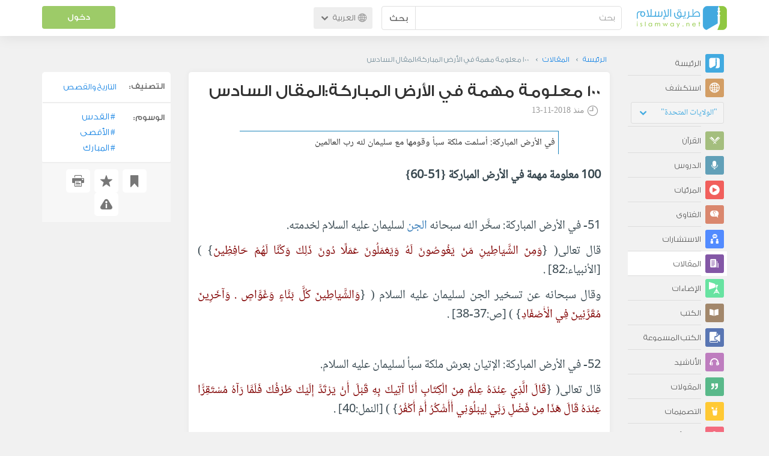

--- FILE ---
content_type: text/html; charset=UTF-8
request_url: https://ar.islamway.net/article/76873/100-%D9%85%D8%B9%D9%84%D9%88%D9%85%D8%A9-%D9%85%D9%87%D9%85%D8%A9-%D9%81%D9%8A-%D8%A7%D9%84%D8%A3%D8%B1%D8%B6-%D8%A7%D9%84%D9%85%D8%A8%D8%A7%D8%B1%D9%83%D8%A9-%D8%A7%D9%84%D9%85%D9%82%D8%A7%D9%84-%D8%A7%D9%84%D8%B3%D8%A7%D8%AF%D8%B3?__ref=m-rel&__score=10
body_size: 11796
content:
<!DOCTYPE html>
<html lang="ar">
<head>
    <meta charset="utf-8">
    <title>100 معلومة مهمة في الأرض المباركة:المقال السادس - أيمن الشعبان - طريق الإسلام</title>
    <link rel="canonical" href="https://ar.islamway.net/article/76873/100-%D9%85%D8%B9%D9%84%D9%88%D9%85%D8%A9-%D9%85%D9%87%D9%85%D8%A9-%D9%81%D9%8A-%D8%A7%D9%84%D8%A3%D8%B1%D8%B6-%D8%A7%D9%84%D9%85%D8%A8%D8%A7%D8%B1%D9%83%D8%A9-%D8%A7%D9%84%D9%85%D9%82%D8%A7%D9%84-%D8%A7%D9%84%D8%B3%D8%A7%D8%AF%D8%B3"/>
                                <link rel="amphtml" href="https://ar.islamway.net/amp/article/76873/100-%D9%85%D8%B9%D9%84%D9%88%D9%85%D8%A9-%D9%85%D9%87%D9%85%D8%A9-%D9%81%D9%8A-%D8%A7%D9%84%D8%A3%D8%B1%D8%B6-%D8%A7%D9%84%D9%85%D8%A8%D8%A7%D8%B1%D9%83%D8%A9-%D8%A7%D9%84%D9%85%D9%82%D8%A7%D9%84-%D8%A7%D9%84%D8%B3%D8%A7%D8%AF%D8%B3"/>
                <meta name="viewport" content="width=device-width, initial-scale=1, maximum-scale=5">
    <link rel="preconnect" href="//static.islamway.net">
    <link rel="preload" href="//static.islamway.net/bundles/islamway/fonts/iw-icons-1.4.woff2" as="font" type="font/woff2" crossorigin>
            <link rel="preload" href="//static.islamway.net/bundles/islamway/fonts/gess-med.woff2" as="font" type="font/woff2" crossorigin>
        <link rel="preload" href="//static.islamway.net/bundles/islamway/fonts/noto-naskh-ar.woff2" as="font" type="font/woff2" crossorigin>
        <link rel="preload" href="//static.islamway.net/bundles/islamway/fonts/gess-light.woff2" as="font" type="font/woff2" crossorigin>
        <meta http-equiv="X-UA-Compatible" content="IE=edge">
    <link rel="icon" type="image/x-icon" href="/favicon.ico"/>
    <meta name="theme-color" content="#3c763d"/>
    <meta name="description" content="في الأرض المباركة: أسلمت ملكة سبأ وقومها مع سليمان لله رب العالمين. التصنيف: التاريخ والقصص">
<meta name="keywords" content="القدس, الأقصى, المبارك">
<meta name="fb:admins" content="100001957972275">
<meta name="fb:app_id" content="1071389429539367">
<meta name="og:type" content="article">
<meta name="og:url" content="https://ar.islamway.net/article/76873">
<meta name="og:title" content="100 معلومة مهمة في الأرض المباركة:المقال السادس - أيمن الشعبان">
<meta name="og:description" content="في الأرض المباركة: أسلمت ملكة سبأ وقومها مع سليمان لله رب العالمين. التصنيف: التاريخ والقصص">
<meta name="twitter:card" content="summary">
<meta name="twitter:site" content="@IslamwayApps">
<meta name="twitter:title" content="100 معلومة مهمة في الأرض المباركة:المقال السادس - أيمن الشعبان">
<meta name="twitter:description" content="في الأرض المباركة: أسلمت ملكة سبأ وقومها مع سليمان لله رب العالمين. التصنيف: التاريخ والقصص">

    
    
<script type="application/ld+json">
{
    "@context": "http://schema.org",
    "@type": "Article",
    "description": "في الأرض المباركة: أسلمت ملكة سبأ وقومها مع سليمان لله رب العالمين",
    "headline": "100 معلومة مهمة في الأرض المباركة:المقال السادس",
    "publisher": {
        "@type": "Organization",
        "logo": {
            "@type": "ImageObject",
            "encodingFormat": "png",
            "width": 210,
            "height": 60,
            "isFamilyFriendly": "True",
            "url": "https://static.islamway.net/bundles/islamway/images/logo-210x60-ar.png"
        },
        "name": "Islamway"
    },
    "aggregateRating": {
        "@type": "AggregateRating",
        "ratingCount": 5,
        "ratingValue": 3.4,
        "bestRating": 5,
        "worstRating": 1
    },
    "author": {
        "@type": "Person",
        "name": "أيمن الشعبان"
    },
    "datePublished": "2018-11-13T13:55:00+0300",
    "dateModified": "2018-11-13T14:00:08+0300",
    "mainEntityOfPage": {
        "@type": "WebPage",
        "breadcrumb": {
            "@type": "BreadcrumbList",
            "itemListElement": [
                {
                    "@type": "ListItem",
                    "position": 1,
                    "item": {
                        "@id": "/",
                        "name": "الرئيسة"
                    }
                },
                {
                    "@type": "ListItem",
                    "position": 2,
                    "item": {
                        "@id": "/articles",
                        "name": "المقالات"
                    }
                },
                {
                    "@type": "ListItem",
                    "position": 3,
                    "item": {
                        "@id": "/article/76873",
                        "name": "100 معلومة مهمة في الأرض المباركة:المقال السادس"
                    }
                }
            ]
        }
    }
}
</script>
            <script>
        window.ga=window.ga||function(){(ga.q=ga.q||[]).push(arguments)};ga.l=+new Date;
        ga('create', 'UA-383411-1', {'cookieDomain': 'none','siteSpeedSampleRate': 20});
        ga('require', 'displayfeatures');
        ga('set', 'anonymizeIp', true);
        ga('send', 'pageview');
        ga('set', 'contentGroup3', 'islamw');
        ga('set', 'contentGroup5', window.matchMedia('(display-mode: standalone)').matches ? 'standalone' : 'browser');
    </script>
    <script async src='https://www.google-analytics.com/analytics.js'></script>

    <link rel="manifest" href="/manifest-ar.json"/>
    <link rel="publisher" href="https://plus.google.com/112852462581299882836/"/>     <link rel="home" href="https://ar.islamway.net/"/>
    <meta name="application-name" content="طريق الإسلام"/>
            <link rel="stylesheet" href="https://static.islamway.net/bundles/islamway/css/bootstrap-3.3.4.min.css">
                    <link rel="stylesheet" href="https://static.islamway.net/bundles/islamway/css/bootstrap-rtl-3.3.4.min.css">
                                            <link rel="stylesheet" href="https://static.islamway.net/assets/1.1.15/css/main_rtl.min.css">
                            <link rel="stylesheet" href="/bundles/islamway/css/ramadan1446.css">
        <style>
    .fatwarequest-user-email { color: #2196f3; }
    .entry-view .book-cover { width: 80%; max-width: 400px !important; }
    .post-details .img-wpr img { width: 100% }
    .entry-view .scholarBottom div.info a { color: #555; font-size: 11pt; }
    .brief-biography { font-size: 9pt; }
    @media (max-width: 480px) {
      .post-details #accordion .panel-body { padding: 15px 3px 3px; }
    }

    #content-wpr .entry-view .breadcrumbs, #content-wpr .collection-wpr .breadcrumbs { display: block; margin: 0; padding: 0 20px 10px; max-width: 100%; overflow: hidden; }
    #content-wpr .breadcrumbs ul { width: 800px; }
    #content-wpr .breadcrumbs li a, .breadcrumbs li span { font: 200 13px GE_SS !important; padding: 0; }
    #content-wpr .breadcrumbs li a span { color: #1e88e5; }
    #content-wpr .breadcrumbs li + li::before { content: ""; padding: 0; }

    #content-header.aggregate-173 .iw-panel {
        position: relative;
        margin-top: 0 !important;
        padding: 70px 30px !important;
        text-align: center;
        background-position: left bottom;
        background-repeat: no-repeat;
        background-size: cover;
        background-image: url(/bundles/islamway/images/ramadan-banner-bg.png);
        background-color: #42a9df;
    }
    
    #content-header.aggregate-178 .iw-panel, 
    #content-header.aggregate-182 .iw-panel, 
    #content-header.aggregate-184 .iw-panel, 
    #content-header.aggregate-186 .iw-panel, 
    #content-header.aggregate-188 .iw-panel,
	#content-header.aggregate-190 .iw-panel {
        position: relative;
        margin-top: 0 !important;
        padding: 70px 30px !important;
        text-align: center;
        background-position: left bottom;
        background-repeat: no-repeat;
        background-size: cover;
        background-color: #42a9df;
    }
    
    #content-header.aggregate-178 .iw-panel {
        background-image: url(/bundles/islamway/images/ramadan-1442-banner-bg-02.jpg);
    }
    
    #content-header.aggregate-182 .iw-panel {
        background-image: url(/bundles/islamway/images/ramadan-1443-banner-bg-02.jpg);
    }
    
    #content-header.aggregate-184 .iw-panel {
        background-image: url(/bundles/islamway/images/Lial-Ashr.png);
    }

    #content-header.aggregate-186 .iw-panel {
        background-image: url(/bundles/islamway/images/ramadan-1444-banner-bg-02.jpg);
    }

    #content-header.aggregate-188 .iw-panel {
        background-image: url(/bundles/islamway/images/ramadan-1445-banner-bg-02.jpg);
    }
	
	#content-header.aggregate-190 .iw-panel {
        background-image: url(/bundles/islamway/images/ramadan-1446-banner-bg-02.jpg);
    }

    #content-header.aggregate-173 h1 span, 
    #content-header.aggregate-178 h1 span, 
    #content-header.aggregate-182 h1 span, 
    #content-header.aggregate-184 h1 span, 
    #content-header.aggregate-186 h1 span, 
    #content-header.aggregate-188 h1 span,
    #content-header.aggregate-190 h1 span {
        display: none;
    }

    #content-header.aggregate-173 h1, 
    #content-header.aggregate-178 h1, 
    #content-header.aggregate-182 h1, 
    #content-header.aggregate-184 h1, 
    #content-header.aggregate-186 h1,
    #content-header.aggregate-188 h1,
    #content-header.aggregate-190 h1 {
        color: #fff !important;
        margin: 0 !important;
    }
    </style>
    <script>var isOldIE = false;</script>
    <!--[if lt IE 9]>
    <script>
        // <![CDATA[
    isOldIE = true;
    document.createElement('header');document.createElement('nav');document.createElement('main');document.createElement('footer');
    // ]]>
    </script>
    <![endif]-->
    <!--[if lte IE 9]>
    <script src="//static.islamway.net/bundles/islamway/js/respond-1.4.2.min.js"></script>
    <![endif]-->
</head>
<body class="rtl hover" itemscope itemtype="http://schema.org/WebPage">
<div class="main-wrapper">
    <header class="nav-onscroll nav-down" itemscope itemtype="http://schema.org/WPHeader">
        <div id="header-top">
            <div id="brand-bar">
                <div class="container">
                    <div class="brand-bar-search">
                        <div class="brand-logo">
                            <a href="/">
                                <img height="40" src="//static.islamway.net/uploads/settings/ar-logo.png" alt="طريق الإسلام">
                            </a>
                        </div>
                        <div id="search-wpr">
                            <a href="#" class="main-menu-trigger"><span class="icon-menu"></span><span class="hint">القائمة الرئيسية</span></a>
                            <form method="get" role="search" action="/search">
                                <div class="input-group">
                                    <label for="srch-term" class="sr-only">بحث</label>
                                    <input type="text" class="form-control" placeholder="بحث"
                                           name="query" id="srch-term" value="">
                                    <div class="input-group-btn">
                                        <button class="btn btn-default" type="submit">بحث</button>
                                    </div>
                                </div>
                            </form>
                        </div>

                        <div class="language-picker dropdown">
                            <a href="#" class="dropdown-toggle" data-toggle="dropdown" aria-expanded="false" role="button">
                                <span class="icon-globe"></span>
                                العربية
                                <span class="arrow-down icon-arrow-down"></span>
                            </a>
                            <ul class="dropdown-menu" role="menu" aria-labelledby="language menu">
                                                                    <li role="presentation">
                                                                                    <span role="menuitem" tabindex="-1" class="ar">العربية</span>
                                                                            </li>
                                                                    <li role="presentation">
                                                                                    <a role="menuitem" tabindex="-1" class="en" href="//en.islamway.net/">English</a>
                                                                            </li>
                                                                    <li role="presentation">
                                                                                    <a role="menuitem" tabindex="-1" class="fr" href="http://fr.islamway.net">français</a>
                                                                            </li>
                                                                    <li role="presentation">
                                                                                    <a role="menuitem" tabindex="-1" class="id" href="http://id.islamway.net">Bahasa Indonesia</a>
                                                                            </li>
                                                                    <li role="presentation">
                                                                                    <a role="menuitem" tabindex="-1" class="tr" href="http://tr.islamway.net">Türkçe</a>
                                                                            </li>
                                                                    <li role="presentation">
                                                                                    <a role="menuitem" tabindex="-1" class="fa" href="http://fa.islamway.net">فارسی</a>
                                                                            </li>
                                                                    <li role="presentation">
                                                                                    <a role="menuitem" tabindex="-1" class="es" href="http://es.islamway.net">español</a>
                                                                            </li>
                                                                    <li role="presentation">
                                                                                    <a role="menuitem" tabindex="-1" class="de" href="http://de.islamway.net">Deutsch</a>
                                                                            </li>
                                                                    <li role="presentation">
                                                                                    <a role="menuitem" tabindex="-1" class="it" href="http://it.islamway.net">italiano</a>
                                                                            </li>
                                                                    <li role="presentation">
                                                                                    <a role="menuitem" tabindex="-1" class="pt" href="http://pt.islamway.net">português</a>
                                                                            </li>
                                                                    <li role="presentation">
                                                                                    <a role="menuitem" tabindex="-1" class="zh" href="http://zh.islamway.net">中文</a>
                                                                            </li>
                                                            </ul>
                        </div>
                    </div>

                    <div class="brand-bar-user" data-intro-id="login" data-position='bottom' data-intro-text="تسجيل الدخول يتيح لك كامل خدمات الموقع أثناء التصفح">
                        <div id="user-menu">
                            <div class="membership-btns align-center col-xs-12">
    <div class="menu-container" >
        <a class="btn bg-green color-white header-btn"  data-toggle="modal" data-url="/login" data-target="#modalBox">دخول</a>
    </div>
    <br>
</div>

                        </div>
                    </div>

                </div>
            </div>
        </div>
    </header>

    <div id="main-wpr" class="container">
        <div class="row">
            <div class="col-lg-2 col-md-3">
                <div id="main-menu" class="inner-menu">
                    <div class="dropdown phone-language-picker">
                        <a href="#" class="dropdown-toggle" data-toggle="dropdown" aria-expanded="false" role="button">
                            <span class="icon-globe"></span>
                            العربية
                            <span class="arrow-down icon-arrow-down"></span>
                        </a>
                        <ul class="dropdown-menu" role="menu" aria-labelledby="language menu">
                                                            <li role="presentation">
                                                                            <span role="menuitem" tabindex="-1" class="ar">العربية</span>
                                                                    </li>
                                                            <li role="presentation">
                                                                            <a role="menuitem" tabindex="-1" class="en" href="//en.islamway.net/">English</a>
                                                                    </li>
                                                            <li role="presentation">
                                                                            <a role="menuitem" tabindex="-1" class="fr" href="http://fr.islamway.net">français</a>
                                                                    </li>
                                                            <li role="presentation">
                                                                            <a role="menuitem" tabindex="-1" class="id" href="http://id.islamway.net">Bahasa Indonesia</a>
                                                                    </li>
                                                            <li role="presentation">
                                                                            <a role="menuitem" tabindex="-1" class="tr" href="http://tr.islamway.net">Türkçe</a>
                                                                    </li>
                                                            <li role="presentation">
                                                                            <a role="menuitem" tabindex="-1" class="fa" href="http://fa.islamway.net">فارسی</a>
                                                                    </li>
                                                            <li role="presentation">
                                                                            <a role="menuitem" tabindex="-1" class="es" href="http://es.islamway.net">español</a>
                                                                    </li>
                                                            <li role="presentation">
                                                                            <a role="menuitem" tabindex="-1" class="de" href="http://de.islamway.net">Deutsch</a>
                                                                    </li>
                                                            <li role="presentation">
                                                                            <a role="menuitem" tabindex="-1" class="it" href="http://it.islamway.net">italiano</a>
                                                                    </li>
                                                            <li role="presentation">
                                                                            <a role="menuitem" tabindex="-1" class="pt" href="http://pt.islamway.net">português</a>
                                                                    </li>
                                                            <li role="presentation">
                                                                            <a role="menuitem" tabindex="-1" class="zh" href="http://zh.islamway.net">中文</a>
                                                                    </li>
                                                    </ul>
                    </div>
                    <ul id="activity-stream-tabs" class="list-inline">
    
    <li >
        <a href="/?tab=m">
            <i class="icon-logo-gray"></i>
            <span>الرئيسة</span>
        </a>
    </li>

        <li class="" data-intro-id="discover" data-position='bottom' data-intro-text="استعرض المواد الأكثر اهتمامًا من زوار دولتك أو الدولة التي تختارها">
        <a href="/?tab=h">
            <i class="icon-globe"></i>
            <span>استكشف</span>
        </a>
        <input type="hidden" id="country-code" name="country-code" value="US">
        <div id="country-selector" class="btn-group" data-id="US">
          <a type="button" class="dropdown-toggle" data-toggle="dropdown" aria-haspopup="true" aria-expanded="false">
              "الولايات المتحدة"
            <span class="arrow-down icon-arrow-down"></span>
          </a>
          <ul class="dropdown-menu">
            <li><a href="#" data-id="SA">السعودية</a></li>
            <li><a href="#" data-id="EG">مصر</a></li>
            <li><a href="#" data-id="DZ">الجزائر</a></li>
            <li><a href="#" data-id="MA">المغرب</a></li>
            <li class="countries-filter-search"><input id="country-filter" type="text" /></li>
            <li class="all-countries"></li>
          </ul>
        </div>
    </li>
</ul>
                    
    
<ul itemscope itemtype="http://schema.org/SiteNavigationElement">
            <li >
            <a itemprop="url" href="/recitations" title="القرآن">
                <i class="icon-recitations"></i>
                <span itemprop="name">القرآن</span>
            </a>
        </li>
            <li >
            <a itemprop="url" href="/lessons" title="الدروس">
                <i class="icon-lessons"></i>
                <span itemprop="name">الدروس</span>
            </a>
        </li>
            <li >
            <a itemprop="url" href="/videos" title="المرئيات">
                <i class="icon-videos"></i>
                <span itemprop="name">المرئيات</span>
            </a>
        </li>
            <li >
            <a itemprop="url" href="/fatawa" title="الفتاوى">
                <i class="icon-fatawa"></i>
                <span itemprop="name">الفتاوى</span>
            </a>
        </li>
            <li >
            <a itemprop="url" href="/counsels" title="الاستشارات">
                <i class="icon-counsels"></i>
                <span itemprop="name">الاستشارات</span>
            </a>
        </li>
            <li class="current">
            <a itemprop="url" href="/articles" title="المقالات">
                <i class="icon-articles"></i>
                <span itemprop="name">المقالات</span>
            </a>
        </li>
            <li >
            <a itemprop="url" href="/spotlights" title="الإضاءات">
                <i class="icon-spotlights"></i>
                <span itemprop="name">الإضاءات</span>
            </a>
        </li>
            <li >
            <a itemprop="url" href="/books" title="الكتب">
                <i class="icon-books"></i>
                <span itemprop="name">الكتب</span>
            </a>
        </li>
            <li >
            <a itemprop="url" href="/audiobooks" title="الكتب المسموعة">
                <i class="icon-audiobooks"></i>
                <span itemprop="name">الكتب المسموعة</span>
            </a>
        </li>
            <li >
            <a itemprop="url" href="/anasheed" title="الأناشيد">
                <i class="icon-anasheed"></i>
                <span itemprop="name">الأناشيد</span>
            </a>
        </li>
            <li >
            <a itemprop="url" href="/quotes" title="المقولات">
                <i class="icon-quotes"></i>
                <span itemprop="name">المقولات</span>
            </a>
        </li>
            <li >
            <a itemprop="url" href="/photos" title="التصميمات">
                <i class="icon-photos"></i>
                <span itemprop="name">التصميمات</span>
            </a>
        </li>
            <li >
            <a itemprop="url" href="https://akhawat.islamway.net/forum/" title="ركن الأخوات">
                <i class="icon-sisters"></i>
                <span itemprop="name">ركن الأخوات</span>
            </a>
        </li>
            <li >
            <a itemprop="url" href="/scholars" title="العلماء والدعاة">
                <i class="icon-scholars"></i>
                <span itemprop="name">العلماء والدعاة</span>
            </a>
        </li>
    </ul>

                    <ul class="about-menu">
                        <li ><a href="/contact-forms/send">
                                <i class="icon-logo-gray icon-gray"></i>
                                <span>اتصل بنا</span>
                            </a></li>
                        <li >
                            <a href="/page/101/%D9%85%D9%86%20%D9%86%D8%AD%D9%86">
                                <i class="icon-logo-gray icon-gray"></i>
                                <span>من نحن</span>
                            </a>
                        </li>
                        <li >
                            <a href="/page/104/%D8%A7%D8%B9%D9%84%D9%86%20%D9%85%D8%B9%D9%86%D8%A7">
                                <i class="icon-logo-gray icon-gray"></i>
                                <span>اعلن معنا</span>
                            </a>
                        </li>
                        <li>
                            <a class="back-to-old" onclick="ga('send', 'event', 'Back-to-old-version', 'https://ar.islamway.net/article/76873/100-%D9%85%D8%B9%D9%84%D9%88%D9%85%D8%A9-%D9%85%D9%87%D9%85%D8%A9-%D9%81%D9%8A-%D8%A7%D9%84%D8%A3%D8%B1%D8%B6-%D8%A7%D9%84%D9%85%D8%A8%D8%A7%D8%B1%D9%83%D8%A9-%D8%A7%D9%84%D9%85%D9%82%D8%A7%D9%84-%D8%A7%D9%84%D8%B3%D8%A7%D8%AF%D8%B3')" href="http://ar.old.islamway.net/article/76873/100-%D9%85%D8%B9%D9%84%D9%88%D9%85%D8%A9-%D9%85%D9%87%D9%85%D8%A9-%D9%81%D9%8A-%D8%A7%D9%84%D8%A3%D8%B1%D8%B6-%D8%A7%D9%84%D9%85%D8%A8%D8%A7%D8%B1%D9%83%D8%A9-%D8%A7%D9%84%D9%85%D9%82%D8%A7%D9%84-%D8%A7%D9%84%D8%B3%D8%A7%D8%AF%D8%B3">
                                <i class="icon-logo-gray icon-gray"></i>
                                <span>الموقع القديم</span>
                            </a>
                        </li>
                    </ul>

                    <div class="about-sec">
                        <span class="copyrights">جميع الحقوق محفوظة 1998 - 2026</span>
                        <div class="side-social-icons">
                            <ul>
                                <li><a target="_blank" rel="noopener noreferrer" href="https://www.facebook.com/ArIslamway" title="Facebook"><span class="icon-facebook-rounded"></span></a></li>
                                <li><a target="_blank" rel="noopener noreferrer" href="https://twitter.com/ArIslamway" title="Twitter"><span class="icon-twitter-rounded"></span></a></li>
                                <li><a target="_blank" rel="noopener noreferrer" href="https://www.pinterest.com/ArIslamway" title="Pinterest"><span class="icon-pinterest-rounded"></span></a></li>
                            </ul>

                        </div>

                        
                    </div>
                </div>
            </div>

            <div class="col-lg-10 col-md-9">

                <a class="starttour" href="javascript:void(0);" style="display: none">مساعدة</a>
                <div class="ads_wrap">
                    <div class="ads-box-200x90 top_ad_small">
                        <div class="adunit" data-adunit="AR_200x90_W_top_allpages" data-dimensions="200x90" data-size-mapping="top-right-ads" itemscope itemtype="http://schema.org/WPAdBlock" style="margin:0 auto 15px auto;"></div>
                    </div>
                    <div class="ads-box-728x90 top_ad_big">
                        <div class="adunit" data-adunit="AR_728x90-320x100_WTM_top_allpages" data-size-mapping="top-left-ads" itemscope itemtype="http://schema.org/WPAdBlock" style=" margin:0 auto 15px auto;"></div>
                    </div>
                </div>
                <main class="row">
                    
                                                            <div id="content-wpr" class="col-sm-12">

                                                
                        
                                                
                        
                                        
                                                        <div class="content">
        <div class="row entry-view article" data-id="2358951">
            <div class="breadcrumbs">
    <ul>
          <li><a href="/" class="home" data-tip="الرئيسة"><span>الرئيسة</span></a></li>
          <li><a href="/articles"><span>المقالات</span></a></li>
          <li><span>100 معلومة مهمة في الأرض المباركة:المقال السادس</span></li>
        </ul>
</div>

            <div class="col-lg-9 col-md-12 col-sm-12">
                
                <div class="w-box post-details clear">
                    <div class="post-title">
                        <h1 class="title">100 معلومة مهمة في الأرض المباركة:المقال السادس</h1>
                                                    <div class="time"><span class="icon-time"></span>منذ <span class="darker">2018-11-13</span></div>
                                            </div>
                                            <p id="entry-summary">في الأرض المباركة: أسلمت ملكة سبأ وقومها مع سليمان لله رب العالمين</p>
                    
                    <div class="html">
        <p dir="RTL"><strong>100 معلومة مهمة في الأرض المباركة {51-60}</strong></p><p dir="RTL">&nbsp;</p><p dir="RTL">51- في الأرض المباركة:&nbsp;سخَّر الله سبحانه <a class="term" target="_blank" href="/tag/الجن">الجن</a> لسليمان عليه السلام لخدمته.</p><p dir="RTL">قال تعالى( {<span class="ayah">وَمِنَ الشَّيَاطِينِ مَنْ يَغُوصُونَ لَهُ وَيَعْمَلُونَ عَمَلًا دُونَ ذَلِكَ وَكُنَّا لَهُمْ حَافِظِينَ</span>} ) [الأنبياء:82] .</p><p dir="RTL">وقال سبحانه عن تسخير الجن لسليمان عليه السلام ( {<span class="ayah">وَالشَّيَاطِينَ كُلَّ بَنَّاءٍ وَغَوَّاصٍ . وَآخَرِينَ مُقَرَّنِينَ فِي الْأَصْفَادِ</span>} ) [ص:37-38] .</p><p dir="RTL">&nbsp;</p><p dir="RTL">52- في الأرض المباركة:&nbsp;الإتيان بعرش ملكة سبأ لسليمان عليه السلام.</p><p dir="RTL">قال تعالى( {<span class="ayah">قَالَ الَّذِي عِنْدَهُ عِلْمٌ مِنَ الْكِتَابِ أَنَا آتِيكَ بِهِ قَبْلَ أَنْ يَرْتَدَّ إِلَيْكَ طَرْفُكَ فَلَمَّا رَآهُ مُسْتَقِرًّا عِنْدَهُ قَالَ هَذَا مِنْ فَضْلِ رَبِّي لِيَبْلُوَنِي أَأَشْكُرُ أَمْ أَكْفُرُ</span>} ) [النمل:40] .</p><p dir="RTL">&nbsp;</p><p dir="RTL">53- في الأرض المباركة:&nbsp;أسلمت ملكة سبأ وقومها مع سليمان لله رب العالمين.</p><p dir="RTL">قال تعالى عن ملكة سبأ ( {<span class="ayah">قَالَتْ رَبِّ إِنِّي ظَلَمْتُ نَفْسِي وَأَسْلَمْتُ مَعَ سُلَيْمَانَ لِلَّهِ رَبِّ الْعَالَمِينَ</span>} ) [النمل:44] .</p><p dir="RTL">&nbsp;</p><p dir="RTL">54- في الأرض المباركة:&nbsp;مات سليمان عليه السلام بمعجزة متكئا على عصاه دون معرفة الجن.</p><p dir="RTL">قال تعالى( {<span class="ayah">فَلَمَّا قَضَيْنَا عَلَيْهِ الْمَوْتَ مَا دَلَّهُمْ عَلَى مَوْتِهِ إِلَّا دَابَّةُ الْأَرْضِ تَأْكُلُ مِنْسَأَتَهُ </span>} ) [سبأ:14] .</p><p dir="RTL">&nbsp;</p><p dir="RTL">55- في الأرض المباركة:&nbsp;افتُضحَ أمر الجن بادعائهم الغيب بموت سليمان عليه السلام.</p><p dir="RTL">قال تعالى( {<span class="ayah">فَلَمَّا خَرَّ تَبَيَّنَتِ الْجِنُّ أَنْ لَوْ كَانُوا يَعْلَمُونَ الْغَيْبَ مَا لَبِثُوا فِي الْعَذَابِ الْمُهِينِ</span>} ) [سبأ:14] .</p><p dir="RTL">&nbsp;</p><p dir="RTL">56- في الأرض المباركة:&nbsp;سخَّر الله الريح لسليمان عليه السلام، غدوها شهر ورواحها شهر.</p><p dir="RTL">قال تعالى( {<span class="ayah">وَلِسُلَيْمَانَ الرِّيحَ غُدُوُّهَا شَهْرٌ وَرَوَاحُهَا شَهْرٌ</span>} ) [سبأ:12] .</p><p dir="RTL">وقال تعالى( {<span class="ayah">وَلِسُلَيْمَانَ الرِّيحَ عَاصِفَةً تَجْرِي بِأَمْرِهِ إِلَى الْأَرْضِ الَّتِي بَارَكْنَا فِيهَا</span>} ) [الأنبياء:81] .</p><p dir="RTL">&nbsp;</p><p dir="RTL">57- في الأرض المباركة:&nbsp;يُرجى لمن صلى في المسجد الأقصى أن يخرج من ذنوبه كيوم ولدته أمه.</p><p dir="RTL">قال عليه الصلاة ولسلام: إنَّ سليمانَ بنَ داودَ لمَّا بنى بيتَ المقدسِ سألَ اللَّهَ عزَّ وجلَّ خلالًا ثلاثةً... ومنها: أنْ لا يَأْتِيَه أحدٌ لا يَنهَزُه إلَّا الصَّلاةُ فيهِ ، أن يُخرِجَه مِن خطيئَتِه&nbsp;كَيومِ&nbsp;ولدَتْهُ&nbsp;أُمَّه.</p><p dir="RTL">قال عليه الصلاة والسلام: أَرجو أن يكونَ قد أُعطِيَ الثَّالثة &ndash; أي أجر الصلاة في المسجد الأٌقصى -.</p><p dir="RTL">صحيح الجامع برقم 2090.</p><p dir="RTL">&nbsp;</p><p dir="RTL">58- في الأرض المباركة:&nbsp;تــُضاعف أجور الصلوات في المسجد الأقصى مائتين وخمسين ضعفا.</p><p dir="RTL">عَنْ أَبِي ذَرٍّ رَضِيَ اللَّهُ عَنْهُ، قَالَ: تَذَاكَرْنَا وَنَحْنُ عِنْدَ رَسُولِ اللَّهِ صَلَّى اللهُ عَلَيْهِ وَسَلَّمَ أَيُّهُمَا أَفْضَلُ: مَسْجِدُ رَسُولِ اللَّهِ صَلَّى اللهُ عَلَيْهِ وَسَلَّمَ، أَوْ مَسْجِدُ بَيْتِ الْمَقْدِسِ، فَقَالَ رَسُولُ اللَّهِ صَلَّى اللهُ عَلَيْهِ وَسَلَّمَ: &quot; صَلَاةٌ فِي مَسْجِدِي هَذَا أَفْضَلُ مِنْ أَرْبَعِ صَلَوَاتٍ فِيهِ.</p><p dir="RTL">السلسلة الصحيحة 6/954.</p><p dir="RTL">&nbsp;</p><p dir="RTL">59- في الأرض المباركة:&nbsp;أقسم الله بثمرتها، فقال &quot; والتين والزيتون&quot; إشارة إلى المسجد الأقصى.</p><p dir="RTL">{وَالزَّيْتُونِ} قال الضحاك: المسجد الأقصى، وقال ابن زيد: مسجد بيت المقدس، وقال قتادة: الجبل الذي عليه بيت المقدس، وقال عكرمة وكعب الأحبار: بيت المقدس.</p><p dir="RTL">فتح البيان 15/300.</p><p dir="RTL">&nbsp;</p><p dir="RTL">60- في الأرض المباركة:&nbsp;معجزة نبي الله عـُزَير، آية ودليلا على صحة البعث.</p><p dir="RTL">قال تعالى( {<span class="ayah"> أَوْ كَالَّذِي مَرَّ عَلَى قَرْيَةٍ وَهِيَ خَاوِيَةٌ عَلَى عُرُوشِهَا</span>} ... الآية ) [البقرة:259] .</p><p dir="RTL">قال بعضهم: هو عزير.</p><p dir="RTL">تفسير الطبري 5/439.</p><p dir="RTL">وَأَمَّا الْقَرْيَةُ: فَالْمَشْهُورُ أَنَّهَا بَيْتُ الْمَقْدِسِ مَرَّ عَلَيْهَا بَعْدَ تَخْرِيبِ بُخْتَنَصَّرَ لَهَا وَقَتْلِ أَهْلِهَا.</p><p dir="RTL">تفسير <a class="term" target="_blank" href="/tag/ابن كثير">ابن كثير</a> 1/688.</p>
  </div>


                    
                    
                                            <div class="scholarBottom clear">
                            <div class="avatar"><a href="/scholar/3495/%D8%A3%D9%8A%D9%85%D9%86-%D8%A7%D9%84%D8%B4%D8%B9%D8%A8%D8%A7%D9%86">
                                                                            <img class="avatar" src="/uploads/authors/_60x60/ayman_shaban.jpg" alt="أيمن الشعبان">
                                                                    </a></div>
                            <div class="info">
                                <h3 class="user-name"><a href="/scholar/3495/%D8%A3%D9%8A%D9%85%D9%86-%D8%A7%D9%84%D8%B4%D8%B9%D8%A8%D8%A7%D9%86">أيمن الشعبان</a></h3>
                                                                <p class="brief-biography">داعية إسلامي، ومدير جمعية بيت المقدس، وخطيب واعظ في إدارة الأوقاف السنية بمملكة البحرين.</p>
                                                                                                    <div class="small-follow-btn" >
                                        <div friendship-options class="grp-container">

                    <button type="button" class="btn-solid btn-color2"
                friendship-option="follow"
                data-url="/user/3495/social/follow">
            تابع
        </button>
    
</div>


                                    </div>
                                                            </div>
                            <span id="author-tools" data-author="3495" class="pull-left"></span>
                        </div>
                    
                                            <div class="clearfix"></div>
                        <ul class="entry-ctrls post-actions" data-id="2358951">
                            <li><a class="act icon-like " href="#" data-toggle="tooltip" data-placement="top" title="إعجاب"></a><span class="up-votes">3</span></li>
                                                        <li><a class="act icon-dislike " href="#" data-toggle="tooltip" data-placement="top" title="عدم إعجاب"></a> <span class="down-votes">2</span></li>
                                                        <li><span class="icon-views"></span><span class="views-count">8,710</span></li>
                        </ul>
                        <div class="share-ctrls post-sharing">
                            <span>مشاركة</span>
                                                        <div class="sharing-icons size-32 horizontal clearfix" data-url="http://iswy.co/e27vl7" data-title="100 معلومة مهمة في الأرض المباركة:المقال السادس - أيمن الشعبان" data-image=""></div>
                            <div class="modal fade" id="share-dialog" tabindex="-1" role="dialog" aria-labelledby="share-dialog-title" aria-hidden="true">
  <div class="modal-dialog">
    <div class="modal-content">
      <div class="modal-header">
        <button type="button" class="close" data-dismiss="modal" aria-label="Close"><span aria-hidden="true">&times;</span></button>
        <h4 class="modal-title" id="share-dialog-title">مشاركة</h4>
      </div>
      <div class="modal-body">
        <textarea id="sharing-text" rows="5" style="width:100%"></textarea>
        <input type="hidden" id="shared-entry" value="" />
      </div>
      <div class="modal-footer" style="margin:10px 20px;">
        <div class="pull-right">
          <ul id="micropost-audience-dropdown" style="margin-top: 16px; margin-bottom: 0;">
            <input type="hidden" id="micropost-audience" value="1">
            <li class="dropdown" style="line-height: 20px;">
              <a href="#" class="dropdown-toggle" data-toggle="dropdown">الجميع <b class="caret"></b></a>
              <ul class="dropdown-menu">
                <li><a href="#" audience="1">الجميع</a></li>
                <li><a href="#" audience="2">متابعي المتابِعين</a></li>
                <li><a href="#" audience="4">المتابِعون</a></li>
                <li><a href="#" audience="8">أنا فقط</a></li>
              </ul>
            </li>
          </ul>
        </div>

        <button type="button" class="btn btn-default" data-dismiss="modal">إلغاء الأمر</button>
        <button type="button" id="share-btn" class="btn btn-primary">مشاركة</button>
      </div>
    </div>
  </div>
</div>
                        </div>
                                        <div class="clearfix"></div>
                </div>

                <div class="post-properties-box">
                    <ul class="entry-properties">
                                                    <li class="classification">
                                <span class="entry-properties-title">التصنيف:</span>
                                <div class="entry-properties-content">
                                    <ul class="list-inline">
                                                                                    <li><a href="/category/40">التاريخ والقصص</a></li>
                                                                            </ul>
                                </div>
                            </li>
                                                                                            </ul>

                                            <ul id="tags">
                            <li>
                                <span class="entry-properties-title">الوسوم:</span>
                                <div class="entry-properties-content">
                                                                            <a class="tag" href="/tag/%D8%A7%D9%84%D9%82%D8%AF%D8%B3"><span class="hash">#</span>القدس</a>
                                                                            <a class="tag" href="/tag/%D8%A7%D9%84%D8%A3%D9%82%D8%B5%D9%89"><span class="hash">#</span>الأقصى</a>
                                                                            <a class="tag" href="/tag/%D8%A7%D9%84%D9%85%D8%A8%D8%A7%D8%B1%D9%83"><span class="hash">#</span>المبارك</a>
                                                                    </div>
                            </li>
                        </ul>
                                    </div>

                
                                    <div id="related" class="mobile">
                        <h3 class="text-center">مواضيع متعلقة...</h3>
                        <div class="related-slider">
                                                                                                                            
                                                                
                                                                
                                                                
                                <div class="item">
                                    <div class="box-related" >
                                        <div class="related-item-thumb">
                                            <a href="/article/2213?__ref=m-rel&amp;__score=10" class="related-thumb-articles" >
                                                <span class="icon-articles"></span>
                                            </a>
                                        </div>
                                        <div class="related-item-content">
                                            <h3>
                                                <a href="/article/2213/%D8%A8%D9%8A%D8%AA-%D8%A7%D9%84%D9%85%D9%82%D8%AF%D8%B3-%D8%A7%D9%84%D9%85%D9%83%D8%A7%D9%86%D8%A9-%D9%88%D8%A7%D9%84%D8%A3%D9%85%D8%A7%D9%86%D8%A9?__ref=m-rel&amp;__score=10">بيت المقدس المكانة والأمانة</a>
                                            </h3>
                                                                                                                                            <span class="related-item-author"><a href="/scholar/82/%D9%85%D9%84%D9%81%D8%A7%D8%AA-%D9%85%D8%AA%D9%86%D9%88%D8%B9%D8%A9">ملفات متنوعة</a></span>
                                            
                                        </div>
                                    </div>
                                </div>

                                                                                                                            
                                                                
                                                                
                                                                
                                <div class="item">
                                    <div class="box-related" >
                                        <div class="related-item-thumb">
                                            <a href="/article/74421?__ref=m-rel&amp;__score=10" class="related-thumb-articles" >
                                                <span class="icon-articles"></span>
                                            </a>
                                        </div>
                                        <div class="related-item-content">
                                            <h3>
                                                <a href="/article/74421/%D9%86%D8%B9%D9%85-%D8%A7%D9%84%D9%85%D8%B5%D9%84%D9%89-1-%D9%84%D9%85%D8%A7%D8%B0%D8%A7-%D8%A7%D9%84%D8%AD%D8%AF%D9%8A%D8%AB-%D8%B9%D9%86-%D8%A7%D9%84%D9%85%D8%B3%D8%AC%D8%AF-%D8%A7%D9%84%D8%A3%D9%82%D8%B5%D9%89?__ref=m-rel&amp;__score=10">نِعمَ المُصَلَّى &quot; 1 &quot; لماذا الحديث عن المسجد الأقصى؟</a>
                                            </h3>
                                                                                                                                            <span class="related-item-author"><a href="/scholar/3495/%D8%A3%D9%8A%D9%85%D9%86-%D8%A7%D9%84%D8%B4%D8%B9%D8%A8%D8%A7%D9%86">أيمن الشعبان</a></span>
                                            
                                        </div>
                                    </div>
                                </div>

                                                                                                                            
                                                                
                                                                
                                                                
                                <div class="item">
                                    <div class="box-related" >
                                        <div class="related-item-thumb">
                                            <a href="/article/74895?__ref=m-rel&amp;__score=10" class="related-thumb-articles" >
                                                <span class="icon-articles"></span>
                                            </a>
                                        </div>
                                        <div class="related-item-content">
                                            <h3>
                                                <a href="/article/74895/%D9%86%D8%B9%D9%85-%D8%A7%D9%84%D9%85%D8%B5%D9%84%D9%89-17-%D8%A3%D8%B1%D8%B6-%D8%A7%D9%84%D9%85%D8%B9%D8%AC%D8%B2%D8%A7%D8%AA?__ref=m-rel&amp;__score=10">نعم المصلى (17) أرض المعجزات</a>
                                            </h3>
                                                                                                                                            <span class="related-item-author"><a href="/scholar/3495/%D8%A3%D9%8A%D9%85%D9%86-%D8%A7%D9%84%D8%B4%D8%B9%D8%A8%D8%A7%D9%86">أيمن الشعبان</a></span>
                                            
                                        </div>
                                    </div>
                                </div>

                                                                                                                            
                                                                
                                                                
                                                                
                                <div class="item">
                                    <div class="box-related" >
                                        <div class="related-item-thumb">
                                            <a href="/article/76648?__ref=m-rel&amp;__score=10" class="related-thumb-articles" >
                                                <span class="icon-articles"></span>
                                            </a>
                                        </div>
                                        <div class="related-item-content">
                                            <h3>
                                                <a href="/article/76648/%D8%A7%D9%84%D9%82%D8%AF%D8%B3-%D8%A7%D9%84%D8%A3%D8%B1%D8%B6-%D8%A7%D9%84%D9%85%D8%A8%D8%A7%D8%B1%D9%83%D8%A9?__ref=m-rel&amp;__score=10">القدس الأرض المباركة</a>
                                            </h3>
                                                                                                                                            <span class="related-item-author"><a href="/scholar/4248/%D8%A3%D8%A8%D9%88-%D8%AD%D8%A7%D8%AA%D9%85-%D8%B3%D8%B9%D9%8A%D8%AF-%D8%A7%D9%84%D9%82%D8%A7%D8%B6%D9%8A">أبو حاتم سعيد القاضي</a></span>
                                            
                                        </div>
                                    </div>
                                </div>

                                                                                                                            
                                                                
                                                                
                                                                
                                <div class="item">
                                    <div class="box-related" >
                                        <div class="related-item-thumb">
                                            <a href="/article/76827?__ref=m-rel&amp;__score=10" class="related-thumb-articles" >
                                                <span class="icon-articles"></span>
                                            </a>
                                        </div>
                                        <div class="related-item-content">
                                            <h3>
                                                <a href="/article/76827/100-%D9%85%D8%B9%D9%84%D9%88%D9%85%D8%A9-%D9%85%D9%87%D9%85%D8%A9-%D9%81%D9%8A-%D8%A7%D9%84%D8%A3%D8%B1%D8%B6-%D8%A7%D9%84%D9%85%D8%A8%D8%A7%D8%B1%D9%83%D8%A9-%D8%A7%D9%84%D9%85%D9%82%D8%A7%D9%84-%D8%A7%D9%84%D8%AE%D8%A7%D9%85%D8%B3?__ref=m-rel&amp;__score=10">100 معلومة مهمة في الأرض المباركة:المقال الخامس</a>
                                            </h3>
                                                                                                                                            <span class="related-item-author"><a href="/scholar/3495/%D8%A3%D9%8A%D9%85%D9%86-%D8%A7%D9%84%D8%B4%D8%B9%D8%A8%D8%A7%D9%86">أيمن الشعبان</a></span>
                                            
                                        </div>
                                    </div>
                                </div>

                                                                                                                            
                                                                
                                                                
                                                                
                                <div class="item">
                                    <div class="box-related" >
                                        <div class="related-item-thumb">
                                            <a href="/article/92607?__ref=c-rel&amp;__score=0.7" class="related-thumb-articles" >
                                                <span class="icon-articles"></span>
                                            </a>
                                        </div>
                                        <div class="related-item-content">
                                            <h3>
                                                <a href="/article/92607/%D9%81%D8%B6%D8%A7%D8%A6%D9%84-%D8%A7%D9%84%D9%85%D8%B3%D8%AC%D8%AF-%D8%A7%D9%84%D8%A3%D9%82%D8%B5%D9%89-%D8%A7%D9%84%D9%85%D8%A8%D8%A7%D8%B1%D9%83?__ref=c-rel&amp;__score=0.7">فضائل المسجد الأقصى المبارك</a>
                                            </h3>
                                            
                                        </div>
                                    </div>
                                </div>

                                                    </div>
                    </div>
                
                                    <div class="iw-panel" style="padding: 15px">
                        <div class="ads_wrap_box">
  <div class="ads_wrap">
    <div class="ads-box-300x250 ad_r">
      <div class="adunit" data-adunit="AR_300x250_WTM_middleR_allpages" data-dimensions="300x250" itemscope itemtype="http://schema.org/WPAdBlock"></div>
    </div>
    <div class="ads-box-300x250 ad_l">
      <div class="adunit" data-adunit="AR_300x250_WTM_middleL_allpages" data-dimensions="300x250" itemscope itemtype="http://schema.org/WPAdBlock"></div>
    </div>
  </div>
</div>
                    </div>
                
                            </div>
            <div id="entry-sidepane" class="col-lg-3 col-md-12 col-sm-12 mb-md-100">
                <div class="toolbar post-toolbar">
                    <a href="#" class="act bookmark icon-bookmark" title="حفظ"></a>
                    <a href="#" class="act favourite icon-favourite" title="أضف إلى المفضلة"></a>
                                            <a href="/article/76873/printable" class="print icon-print" title="نسخة للطباعة"></a>
                                        <a class="act report icon-report" href="/article/76873/report-problem" title="إبلاغ عن المادة"></a>
                </div>

                                    <div class="ads-box-200x200 visible-lg">
                        <div class="adunit" data-adunit="AR_200x200_W_left_entrypages" data-dimensions="200x200" itemscope itemtype="http://schema.org/WPAdBlock" style="margin: 0 auto 20px;"></div>
                    </div>
                            </div>
        </div>
    </div>
                    </div>

                                    </main>
            </div>
        </div>
    </div>

            <div class="btn-notification hide-notification-request">
        <h4> هل تود تلقي التنبيهات من موقع طريق الاسلام؟ </h4>
        <a href="#" class="btn bg-green color-white header-btn" id="notifications-accept"> نعم </a>
        <a href="#" class="btn push-later" id="notifications-reject"> أقرر لاحقاً </a>
    </div>
        <div class="off-screen">
        <div id="player-wpr"></div>
    </div>
</div>

<a id="gotop" class="fly-button" title="Scroll to top" onclick="ga('send', 'event', 'Back-to-top', 'https://ar.islamway.net/article/76873/100-%D9%85%D8%B9%D9%84%D9%88%D9%85%D8%A9-%D9%85%D9%87%D9%85%D8%A9-%D9%81%D9%8A-%D8%A7%D9%84%D8%A3%D8%B1%D8%B6-%D8%A7%D9%84%D9%85%D8%A8%D8%A7%D8%B1%D9%83%D8%A9-%D8%A7%D9%84%D9%85%D9%82%D8%A7%D9%84-%D8%A7%D9%84%D8%B3%D8%A7%D8%AF%D8%B3')"><i class="arrow-down icon-arrow-up"></i></a>
<script src="https://www.gstatic.com/firebasejs/5.0.1/firebase-app.js"></script>
<script src="https://www.gstatic.com/firebasejs/5.0.1/firebase-messaging.js"></script>

<script src="https://static.islamway.net/bundles/islamway/js/lab-2.0.3.min.js"></script>
<script>
    if('serviceWorker' in navigator) {
        navigator.serviceWorker.register('/service-worker-1.0.1.js');
    }

    if(window.ga && ga.loaded) {
        window.addEventListener('error', function(e) {
            ga('send', 'exception', { 'exDescription': e.message, 'exFatal': false });
        });

        window.addEventListener('beforeinstallprompt', function(e) {
            e.userChoice.then(function(choiceResult) {
                if(choiceResult.outcome == 'dismissed') {
                    ga('send', 'event', 'PWA', 'Cancel');
                } else {
                    ga('send', 'event', 'PWA', 'Install');
                }
            });
        });
    }

    var __domReadyHandlerExecuted = false;
    window.onload = function() {
        runDeferredScripts();
    };
    var imgLoader = "//static.islamway.net/bundles/islamway/images/loading/horizontal.gif";
    var modalTitle = "جاري التحميل ...";
    var BaseUrl = "";
    var CDN_HOST = '//static.islamway.net';
    CONFIG = {
        InternalSharing: true,
        FacebookAppId: '1071389429539367',
        TwitterAccount: 'ArIslamway',
        UsePlayerOnMobile: true,
        jwplayerVersion: '8.4.0',
        jwplayerKey: ''
    };

    $LAB
        .setOptions({
            BasePath: location.protocol + '//static.islamway.net/bundles/',
            AlwaysPreserveOrder: true
        })
        .script('islamway/js/jquery-' + (isOldIE ? '1.12.4' : '3.1.1') + '.min.js')
        .script('islamway/js/bootstrap-3.3.4.min.js')
        
                        .script('//static.islamway.net/assets/1.1.15/js/main_ar.min.js')
                
                        .script('/push-notifications-js')
        
        
                                        
                .wait(function () {
            $(function () {
                setupLayout();
                setupFollowButtons();
                bootbox.setLocale('ar');

                        
    function movePropertiesBox(mq) {
      if(!mq.matches) {
        $('.post-details').eq(0).after($('.post-properties-box'));
      } else {
        $('#entry-sidepane').prepend($('.post-properties-box'));
      }
    }

    var xsMediaQuery = window.matchMedia('(min-width: 1200px)');
    xsMediaQuery.addListener(movePropertiesBox);
    movePropertiesBox(xsMediaQuery);
    setupEntryControls('.entry-view');
    $(document).on('focus', '.comments textarea', function() { ifLoggedIn(function() {  }) });

                        __domReadyHandlerExecuted = true;
                $(document).on('click', 'a.back-to-old', function(ev) {
                    var date = new Date();
                    date.setTime(date.getTime() + (30 * 24 * 60 * 60 * 1000));
                    document.cookie = '_prefered_version=2;expires=' + date.toUTCString() + ';domain=.islamway.net;path=/';
                });

                // Google Analytics Events:
                if (window.ga && ga.loaded) {
                    $(document).on('click', '#main-menu ul > li > a', function () {
                        ga('send', 'event', 'main-menu', $(this).attr('href'));
                    });
                    $(document).on('click', 'div.sharing-icons > a', function () {
                        ga('send', 'event', 'Share', $(this).attr('class'));
                    });
                    $(document).on('click', 'a.term', function () {
                        ga('send', 'event', 'Search', 'keyword-link', $(this).text());
                    });
                }
            });
        })
    ;

    function runDeferredScripts() {
        if(__domReadyHandlerExecuted) {
            setupMediaPlayer();
                
    if(typeof playerConfig !== 'undefined') {
      for(key in playerConfig) {
        jwplayer(key).setup(playerConfig[key]);
        jwplayer(key).on('play', function(e) {
          ga('send', 'event', 'Play-FromEntryPage');
        });
      }
    }

    setupRelatedEntriesSlider();

    $(".comments-form-container").each(function() {
      var href = $(this).data('href');
      $(this).load(href);
    });
    
    if($('[data-toggle="popover"][data-content]').length) {
      $('[data-toggle="popover"][data-content]').popover();
    }
                        setupAds();
                    } else {
            setTimeout(runDeferredScripts, 50);
        }
    }

    window.addEventListener('beforeunload', function () {
        document.getElementById('content-wpr').classList.add('animate-out');
    });
</script>
    

    

<script defer src="https://static.cloudflareinsights.com/beacon.min.js/vcd15cbe7772f49c399c6a5babf22c1241717689176015" integrity="sha512-ZpsOmlRQV6y907TI0dKBHq9Md29nnaEIPlkf84rnaERnq6zvWvPUqr2ft8M1aS28oN72PdrCzSjY4U6VaAw1EQ==" data-cf-beacon='{"version":"2024.11.0","token":"3933c778bbe74c67b8539e367844ccbb","r":1,"server_timing":{"name":{"cfCacheStatus":true,"cfEdge":true,"cfExtPri":true,"cfL4":true,"cfOrigin":true,"cfSpeedBrain":true},"location_startswith":null}}' crossorigin="anonymous"></script>
</body>
</html>


--- FILE ---
content_type: text/html; charset=utf-8
request_url: https://www.google.com/recaptcha/api2/aframe
body_size: 256
content:
<!DOCTYPE HTML><html><head><meta http-equiv="content-type" content="text/html; charset=UTF-8"></head><body><script nonce="brbVq3etas-K8VWFE_zeyA">/** Anti-fraud and anti-abuse applications only. See google.com/recaptcha */ try{var clients={'sodar':'https://pagead2.googlesyndication.com/pagead/sodar?'};window.addEventListener("message",function(a){try{if(a.source===window.parent){var b=JSON.parse(a.data);var c=clients[b['id']];if(c){var d=document.createElement('img');d.src=c+b['params']+'&rc='+(localStorage.getItem("rc::a")?sessionStorage.getItem("rc::b"):"");window.document.body.appendChild(d);sessionStorage.setItem("rc::e",parseInt(sessionStorage.getItem("rc::e")||0)+1);localStorage.setItem("rc::h",'1768832396050');}}}catch(b){}});window.parent.postMessage("_grecaptcha_ready", "*");}catch(b){}</script></body></html>